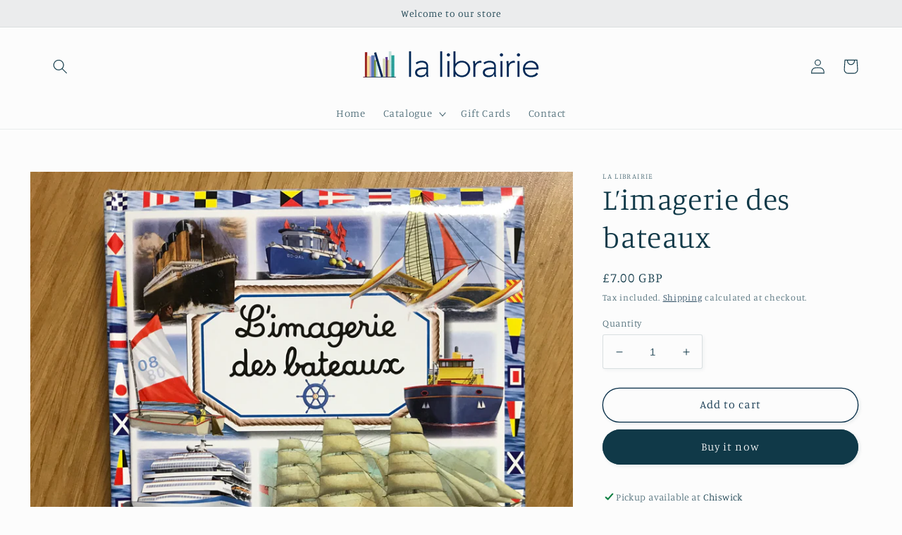

--- FILE ---
content_type: application/javascript; charset=utf-8
request_url: https://cs.complianz.io/cookie-solution/confs/js/37202022.js
body_size: -224
content:
_cmplc.csRC = { consApiKey: 'LkbpUmN7ZctG8ZAlFEIXlbQu7RlUbz8k', brand: 'Complianz', publicId: '4c0675b2-9468-428d-be6f-f5f4bde2100f', floatingGroup: false };
_cmplc.csEnabled = true;
_cmplc.csPurposes = [];
_cmplc.csFeatures = {"geolocation_setting":true,"compliance_solution_white_labeling":1,"rejection_recovery":false,"full_customization":true,"multiple_languages":true,"mobile_app_integration":false};
_cmplc.csT = null;
_cmplc.googleConsentModeV2 = true;
